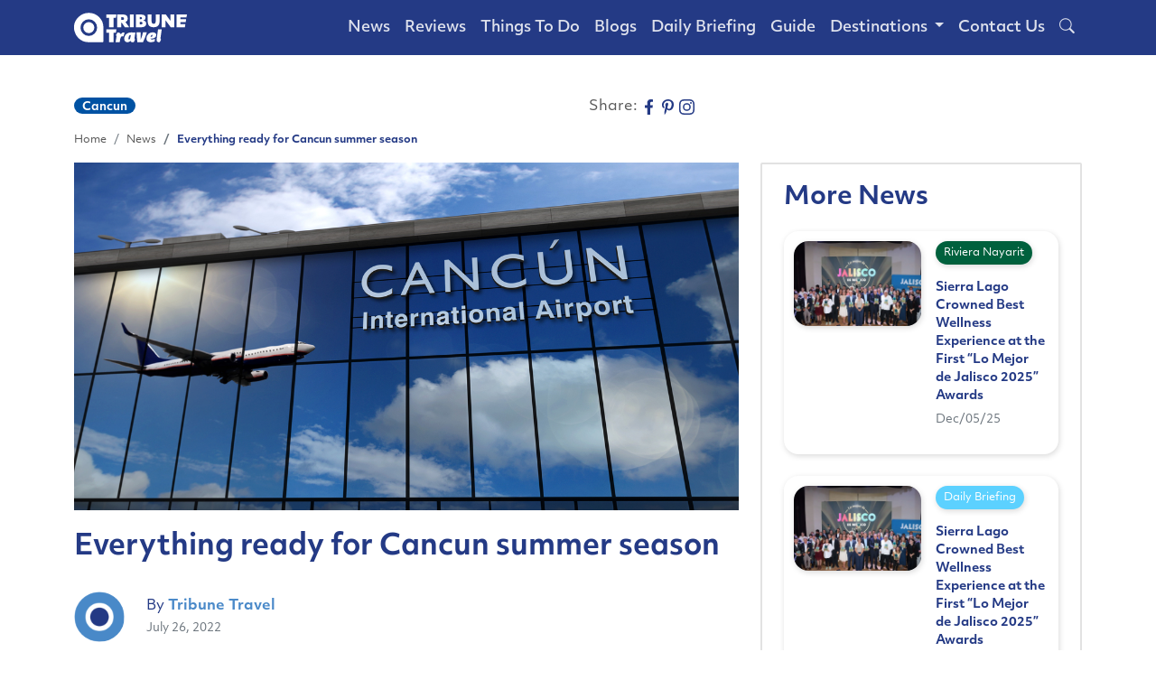

--- FILE ---
content_type: text/html; charset=UTF-8
request_url: https://tribune.travel/cancun/news/everything-ready-for-cancun-summer-season
body_size: 8646
content:
<!-- ads -->
<!-- content -->

<!DOCTYPE html>
<html lang="en-US" prefix="og: http://ogp.me/ns#">

<head>
    <meta charset="UTF-8">
    <meta name="viewport" content="width=device-width, initial-scale=1.0">
    <meta name="theme-color" content="#0d6efd">
    <meta name="csrf-token" content="i9gS41001EVmMRtrXHDJqTOCJ9AODYYND5x6FkSE">
    <meta property="og:locale" content="es_MX">
    <title>Everything ready for Cancun summer season</title>
<meta name="description" content="The city of Cancun has declared the official start of the summer vacation. Everything is ready for the Cancun summer season. visitors will flood the city. flood">
<link rel="canonical" href="https://tribune.travel/cancun/news/everything-ready-for-cancun-summer-season"/>
<meta name="robots" content="index, follow, max-snippet:-1, max-image-preview:large, max-video-preview:-1">
<meta property="og:title" content="Everything ready for Cancun summer season" />
<meta property="og:description" content="The city of Cancun has declared the official start of the summer vacation. Everything is ready for the Cancun summer season. visitors will flood the city. flood" />
<meta property="og:type" content="website" />
<meta property="og:url" content="https://tribune.travel/cancun/news/everything-ready-for-cancun-summer-season" />
<meta property="og:site_name" content="TribuneTravel" />
<meta property="og:image" content="https://storage.googleapis.com/tribunetravel/2022/08/cancun-airport-cover.jpg" />
<meta property="og:image:secure_url" content="https://storage.googleapis.com/tribunetravel/2022/08/cancun-airport-cover.jpg" />
<meta property="og:image:width" content="300" />
<meta property="og:image:height" content="300" />
<meta property="og:image:type" content="image/jpeg" />

<meta name="twitter:card" content="summary_large_image" />
<meta name="twitter:site" content="@CpsNoticias" />
<meta name="twitter:creator" content="@CpsNoticias" />
<meta name="twitter:title" content="Everything ready for Cancun summer season" />
<meta name="twitter:description" content="The city of Cancun has declared the official start of the summer vacation. Everything is ready for the Cancun summer season. visitors will flood the city. flood" />
<meta name="twitter:url" content="https://tribune.travel/cancun/news/everything-ready-for-cancun-summer-season" />
<meta name="twitter:image" content="https://storage.googleapis.com/tribunetravel/2022/08/cancun-airport-cover.jpg" />
<script type="application/ld+json">{"@context":"https://schema.org","@type":"Article","name":"Everything ready for Cancun summer season","description":"The city of Cancun has declared the official start of the summer vacation. Everything is ready for the Cancun summer season. visitors will flood the city. flood","image":"https://storage.googleapis.com/tribunetravel/2022/08/cancun-airport-cover.jpg","author":[{"@type":"author","name":"Tribune Travel","url":"https://tribune.travel/author/paco","datePublished":"2022-07-26T16:29:17"}],"headline":"Everything ready for Cancun summer season"}</script><script type="application/ld+json">{"@context":"https://schema.org","@type":"WebPage","name":"Page Article - Everything ready for Cancun summer season"}</script>
    

    <link rel="icon" href="https://tribune.travel/img/favicon.png">

    <!-- Bootstrap -->
    <link href="https://cdn.jsdelivr.net/npm/bootstrap@5.2.0/dist/css/bootstrap.min.css" rel="stylesheet">

    <!-- Styles -->
    <link href="https://tribune.travel/css/typekit.min.css" rel="stylesheet">
    <link rel="stylesheet" href="https://tribune.travel/OwlCarousel/dist/assets/owl.carousel.min.css">
    <link rel="stylesheet" href="https://tribune.travel/OwlCarousel/dist/assets/owl.theme.default.min.css">
    <link href="https://cdn.jsdelivr.net/npm/bootstrap-icons@1.9.1/font/bootstrap-icons.css" rel="stylesheet">
    <link href="https://tribune.travel/css/base.min.css?v=204491772" rel="stylesheet">
    <link href="https://tribune.travel/css/carousel.min.css?v=57206677" rel="stylesheet">

    <!-- Scripts -->
        <style>
        #thumb-container iframe {
            width: 100%;
            height: auto;
            aspect-ratio: 16/9;
        }
    </style>
    <script type="application/ld+json">
        {
            "@context":"https://schema.org",
            "@type":"Organization",
            "url":"https://tribune.travel/",
            "logo":"https://storage.googleapis.com/tribunetravel/2022/08/tribune-white.svg"
        }
    </script>
    <script type="application/ld+json">
        {
          "@context": "https://schema.org/",
          "@type": "WebSite",
          "name": "Tribune Travel",
          "url": "https://tribune.travel/",
          "potentialAction": {
            "@type": "SearchAction",
            "target": "https://tribune.travel/search?search={search_term_string}",
            "query-input": "required name=search_term_string"
          }
        }
        </script>
    <script type="application/ld+json">{"@context":"https://schema.org","@type":"Article","name":"Everything ready for Cancun summer season","description":"The city of Cancun has declared the official start of the summer vacation. Everything is ready for the Cancun summer season. visitors will flood the city. flood","image":"https://storage.googleapis.com/tribunetravel/2022/08/cancun-airport-cover.jpg","author":[{"@type":"author","name":"Tribune Travel","url":"https://tribune.travel/author/paco","datePublished":"2022-07-26T16:29:17"}],"headline":"Everything ready for Cancun summer season"}</script><script type="application/ld+json">{"@context":"https://schema.org","@type":"WebPage","name":"Page Article - Everything ready for Cancun summer season"}</script>
    <script src="https://code.jquery.com/jquery-3.6.1.min.js"
        integrity="sha256-o88AwQnZB+VDvE9tvIXrMQaPlFFSUTR+nldQm1LuPXQ=" crossorigin="anonymous"></script>
    <script src="https://tribune.travel/OwlCarousel/dist/owl.carousel.min.js" defer></script>
    <script src="https://cdn.jsdelivr.net/npm/bootstrap@5.2.0/dist/js/bootstrap.bundle.min.js" integrity=""
        crossorigin="anonymous"></script>
    <script src="https://tribune.travel/js/carousels.min.js"></script>
        <!-- Tribune Top Leaderboard Interior Notas -->
    <script async src="https://securepubads.g.doubleclick.net/tag/js/gpt.js"></script>
    <script>
        window.googletag = window.googletag || {
            cmd: []
        };
        googletag.cmd.push(function() {
            googletag.defineSlot('/21855382314/tt-interior-lb-1', [
                [320, 50],
                [728, 90]
            ], 'div-gpt-ad-1620253079354-0').addService(googletag.pubads());
            googletag.defineSlot('/21855382314/tt-interior-lb-footer', [
                [250, 225],
                [728, 90]
            ], 'div-gpt-ad-1620254429918-0').addService(googletag.pubads());
            googletag.defineSlot('/21855382314/tt-interior-mr-1', [
                    [250, 225],
                    [300, 250]
                ], 'div-gpt-ad-1620254953532-0')
                .addService(googletag.pubads());
            googletag.defineSlot('/21855382314/tt-interior-mr-2', [
                    [250, 225],
                    [300, 250]
                ], 'div-gpt-ad-1620256146834-0')
                .addService(googletag.pubads());
            googletag.defineSlot('/21855382314/tt-interior-mr-3', [
                    [250, 225],
                    [300, 250]
                ], 'div-gpt-ad-1620256332338-0')
                .addService(googletag.pubads());
            googletag.defineSlot('/21855382314/tt-interior-mr-4', [
                    [250, 225],
                    [300, 250]
                ], 'div-gpt-ad-1620256703184-0')
                .addService(googletag.pubads());
            googletag.defineSlot('/21855382314/tt-interior-lb-2', [
                [320, 50],
                [728, 90]
            ], 'div-gpt-ad-1636587242560-0').addService(googletag.pubads());
            googletag.pubads().enableSingleRequest();
            googletag.enableServices();
        });
    </script>
    <!-- Google Tag Manager -->
    <script>
        (function(w, d, s, l, i) {
            w[l] = w[l] || [];
            w[l].push({
                'gtm.start': new Date().getTime(),
                event: 'gtm.js'
            });
            var f = d.getElementsByTagName(s)[0],
                j = d.createElement(s),
                dl = l != 'dataLayer' ? '&l=' + l : '';
            j.async = true;
            j.src =
                'https://www.googletagmanager.com/gtm.js?id=' + i + dl;
            f.parentNode.insertBefore(j, f);
        })(window, document, 'script', 'dataLayer', 'GTM-N3TCH2W');
    </script>
    <!-- End Google Tag Manager -->
</head>

<body class="p-0">
    <!-- Google Tag Manager (noscript) -->
    <noscript><iframe src="https://www.googletagmanager.com/ns.html?id=GTM-N3TCH2W" height="0" width="0"
            style="display:none;visibility:hidden"></iframe></noscript>
    <!-- End Google Tag Manager (noscript) -->

    
        <header>
        <!-- MENU -->
<nav class="navbar navbar-expand-lg navbar-dark fixed-top header menu-active" id="menu-secundario">
    <div class="container">
        <a class="navbar-brand" href="https://tribune.travel">
            <img src="https://storage.googleapis.com/tribunetravel/2022/08/tribune-white.svg" width="125"
                height="35" class="d-inline-block align-top" alt="Tribune Travel">
        </a>
        <button class="navbar-toggler btn-menu-border-0" type="button" data-bs-toggle="collapse"
            data-bs-target="#navbarCollapse" aria-controls="navbarCollapse" aria-expanded="false"
            aria-label="Toggle navigation">
            <span class="navbar-toggler-icon"></span>
        </button>
        <div class="collapse navbar-collapse justify-content-end" id="navbarCollapse">
            <ul class="navbar-nav mt-2 mt-md-0 ps-4 ps-md-0">
                                                    <li class="nav-item">
                        <a class="nav-link text-white"
                            href="https://tribune.travel/category/news?destination=cancun">News</a>
                    </li>
                                    <li class="nav-item">
                        <a class="nav-link text-white"
                            href="https://tribune.travel/category/reviews?destination=cancun">Reviews</a>
                    </li>
                                    <li class="nav-item">
                        <a class="nav-link text-white"
                            href="https://tribune.travel/category/things-to-do?destination=cancun">Things To Do</a>
                    </li>
                                    <li class="nav-item">
                        <a class="nav-link text-white"
                            href="https://tribune.travel/category/blogs?destination=cancun">Blogs</a>
                    </li>
                                    <li class="nav-item">
                        <a class="nav-link text-white"
                            href="https://tribune.travel/category/daily-briefing?destination=cancun">Daily Briefing</a>
                    </li>
                                <li class="nav-item">
                    <a class="nav-link text-white" href="https://tribune.travel/guide?destination=cancun">Guide</a>
                </li>
                
                <li class="nav-item dropdown">
                    <a class="nav-link dropdown-toggle text-white" href="#" id="destination-dropdown"
                        role="button" data-bs-toggle="dropdown" aria-expanded="false">
                        Destinations
                    </a>
                    <ul class="dropdown-menu" aria-labelledby="destination-dropdown">
                                                    <li>
                                <a class="dropdown-item text-white"
                                    href="https://tribune.travel/destination/puerto-vallarta">Puerto Vallarta</a>
                            </li>
                                                    <li>
                                <a class="dropdown-item text-white"
                                    href="https://tribune.travel/destination/los-cabos">Los Cabos</a>
                            </li>
                                                    <li>
                                <a class="dropdown-item text-white"
                                    href="https://tribune.travel/destination/riviera-nayarit">Riviera Nayarit</a>
                            </li>
                                                    <li>
                                <a class="dropdown-item text-white"
                                    href="https://tribune.travel/destination/cancun">Cancun</a>
                            </li>
                                            </ul>
                </li>
                <li class="nav-item">
                    <a class="nav-link text-white" href="https://tribune.travel/contact-us">Contact Us</a>
                </li>
                <li class="nav-item">
                    <a class="nav-link text-white" href="javascript:void()"><i class="bi bi-search" data-bs-toggle="modal"
                            data-bs-target="#srcModal"></i></a>
                </li>
            </ul>
            
        </div>
    </div>
</nav>
<!-- MENU -->
    </header>
    <main style="margin-top: 90px;">
        <div class="container">
            <div class="row mb-3">
                <div class="col">
                    <!--ads /21855382314/tt-interior-lb-1 -->
                    <div id="div-gpt-ad-1620253079354-0" class="cont-add-banner">
                        <script>
                            googletag.cmd.push(function() {
                                googletag.display('div-gpt-ad-1620253079354-0');
                            });
                        </script>
                    </div>
                </div>
            </div>
            <div class="row mb-3">
                <div class="col col-md-4 col-lg-6">
                    <span class="badge etiqueta-categoria"
                        style="background-color: #0052A3">Cancun</span>
                    
                </div>
                <div class="col-auto col-md-3 col-lg-2">
                    Share:
                    <a rel="nofollow" class="fb-btn" href="javascript: void(0)"
                        onclick="window.open('https://www.facebook.com/sharer/sharer.php?u=https://tribune.travel/cancun/news/everything-ready-for-cancun-summer-season','sharer','toolbar=0,status=0,width=548,height=325');">
                        <img src="https://tribune.travel/img/svg/face-ico.svg" alt="Tribune Travel facebook-icon" width="17"
                            height="17">
                    </a>
                    <a class="text-muted" href="https://www.facebook.com/TribuneTravel/">
                    </a>
                    <a class="text-muted" href="https://www.pinterest.com.mx/tribunetravel/" target="_blank">
                        <img src="https://tribune.travel/img/svg/pint-ico.svg" alt="Tribune Travel pint-icon" width="17"
                            height="17">
                    </a>
                    <a class="text-muted" href="https://www.instagram.com/tribunetravel/" target="_blank">
                        <img src="https://tribune.travel/img/svg/inst-ico.svg" alt="Tribune Travel insta-icon" width="17"
                            height="17">
                    </a>
                </div>
            </div>
            <div class="row">
                <!-- MENU RUTA -->
                <div class="col-12">
                    <nav aria-label="breadcrumb">
                        <ol class="breadcrumb">
                            <li class="breadcrumb-item"><a href="https://tribune.travel">Home</a></li>
                            <li class="breadcrumb-item"><a
                                    href="https://tribune.travel/category/news">News</a></li>
                            <li class="breadcrumb-item fw-bold" aria-current="page">Everything ready for Cancun summer season</li>
                        </ol>
                    </nav>
                </div>
                <!-- MENU RUTA -->
            </div>
            <div class="row g-4 mb-4">
                <div class="col-lg-8 g-4">
                    <div class="row g-4">
                        <div class="col-12" id="thumb-container">
                                                                                            <img title="" width="1200" height="628" src="https://storage.googleapis.com/tribunetravel/2022/08/cancun-airport-cover.jpg" alt="Alt Text" loading="lazy" decoding="defer" sizes="(max-width: 200px) 200px,(max-width: 425px) 425px, (max-width: 550px) 525px, (max-width: 800px) 800px, (max-width: 1024px) 1024px, 1024px" srcset="https://storage.googleapis.com/tribunetravel/2022/08/cancun-airport-cover.jpg 1200w, "" class="card-img-final">
                                
                                                    </div>
                        <div class="col-12">
                                                        <h1>Everything ready for Cancun summer season</h1>
                        </div>
                        <div class="col-12">
                            <div class="row">
                                <div class="col-auto text-end">
                                    <img src="https://storage.googleapis.com/tribunetravel/2022/08/ms-icon-310x310-1-150x150-1.png" class="img-fluid rounded-circle"
                                        style="width:56px; height:auto; aspect-ratio:1/1; object-fit: cover;">
                                </div>
                                <div class="col d-flex flex-column justify-content-center">
                                    <p class="card-title" style="color: #243A85">By
                                        <a href="https://tribune.travel/author/paco">
                                            <b>Tribune Travel</b>
                                        </a>
                                    </p>
                                    <p class="card-text"><small
                                            class="text-muted">July 26, 2022</small>
                                    </p>
                                </div>
                            </div>
                        </div>
                        <!-- POST / NOTA -->
                        <div class="col-12 px-4 post-cont">
                            
                            <p>The city of Cancun has declared the official start of the summer vacation. Everything is ready for the Cancun summer season. visitors will flood the city. flooding the city and its beaches for the remainder of July and August.</p>
<p>City government has begun a preventive action plan to provide additional security during this busy time of year.</p>
<p>There will be additional personnel allocated for specific tasks this summer. Some of them are increasing road safety and providing assistance at the entrances and exits of town. Also important is increasing surveillance on public beaches. They are the most popular natural attraction during the holidays.</p>
<p><img decoding="async" class="aligncenter size-medium_large wp-image-22753" src="https://storage.googleapis.com/tribunetravel/2022/08/http-_cdn.cnn_.com_cnnnext_dam_assets_220118174709-02-tripadvisor-most-popular-destinations-2022-cancun-768x432.jpg" alt="cancun summer season" width="768" height="432" /></p>
<p>Authorities will also set up two highway posts at the Cancun-Leona Vicario and Cancun-Puerto Morelos accesses. Officials will be providing information to both national and international visitors about the destination. They will also offer support to drivers in case of emergencies and incidents.</p>
<p>You may also like: <a href="https://tribune.travel/cancun/blogs/cancun-useful-information"><span class="post-title">Cancun Useful Information</span></a></p>
<p>So far, police have doubled walking tours in shopping malls and public beaches. They are looking to creating social proximity and police presence in areas that are the most popular with visitors and locals.  Presence of transit agents will also increase on <a href="https://www.tripadvisor.com.mx/Attraction_Review-g150807-d2536680-Reviews-Avenida_Kukulkan-Cancun_Yucatan_Peninsula.html">Kukulcán Boulevard</a> to support motorists on the road.</p>
<p>Eleven beaches in Cancun will feature the presence of lifeguards. They will be working from Monday to Friday at 9:00 a.m. and Saturdays and Sundays from 8:00 a.m. until 7:00 p.m. Lifeguards on duty will have the best equipment.</p>
<p>On the nightlife side, officials will tour nightclubs to check capacity, emergency exits, signage, current fire extinguishers, and other security factors.</p>
<p>&nbsp;</p>

                        </div>
                        <!-- POST / NOTA -->
                                                <div class="col-12">
                                                            <a href="https://tribune.travel/tag/tours-activities">
                                    <span class="badge etiqueta-categoria"
                                        style="background-color: #0CD1FF">Tours &amp; Activities</span>
                                </a>
                                                            <a href="https://tribune.travel/tag/beaches">
                                    <span class="badge etiqueta-categoria"
                                        style="background-color: #89A7FF">Beaches</span>
                                </a>
                                                    </div>
                        <div class="col-12 cont-add-banner">
                            <!--ads /21855382314/tt-interior-lb-2 -->
                            <div id="div-gpt-ad-1636587242560-0" class="add-banner text-center">
                                <script>
                                    googletag.cmd.push(function() {
                                        googletag.display('div-gpt-ad-1636587242560-0');
                                    });
                                </script>
                            </div>
                        </div>
                    </div>
                </div>
                <div class="col-lg-4 g-4">
                    <div class="row row-cols-1 g-4">
                        <div class="col">
                            <div class="card-more-posts p-4">
                                <div class="row row-cols-1 g-4 pb-4">
                                    <h2 class="mb-0">More News</h2>
                                                                            <div class="col">
                                            <div class="card card-secundario">
                                                <div class="row">
                                                    <div class="col card-head-secundario">
                                                        <a href="https://tribune.travel/riviera-nayarit/news/sierra-lago-crowned-best-wellness-experience-at-the-first-lo-mejor-de-jalisco-2025-awards">
                                                            <img title="" width="1200" height="800" src="https://storage.googleapis.com/tribunetravel/2025/12/WhatsApp-Image-2025-12-04-at-3.53.58-PM-1.jpeg.webp" alt="Alt Text" loading="lazy" decoding="defer" sizes="(max-width: 200px) 200px,(max-width: 425px) 425px, (max-width: 550px) 525px, (max-width: 800px) 800px, (max-width: 1024px) 1024px, 1024px" srcset="https://storage.googleapis.com/tribunetravel/2025/12/WhatsApp-Image-2025-12-04-at-3.53.58-PM-1.jpeg.webp 1200w, " class="card-img-secundario">
                                                        </a>
                                                    </div>
                                                    <div class="col-6 card-body-secundario">
                                                        <a href="https://tribune.travel/destination/riviera-nayarit">
                                                            <span class="etiqueta-post mb-2"
                                                                style="background:#00613D;">
                                                                Riviera Nayarit
                                                            </span>
                                                        </a>
                                                        <a href="https://tribune.travel/riviera-nayarit/news/sierra-lago-crowned-best-wellness-experience-at-the-first-lo-mejor-de-jalisco-2025-awards">
                                                            <h3 class="card-title-secundario">Sierra Lago Crowned Best Wellness Experience at the First “Lo Mejor de Jalisco 2025” Awards</h3>
                                                        </a>
                                                        <small class="text-muted">
                                                            Dec/05/25
                                                        </small>
                                                    </div>
                                                </div>
                                            </div>
                                        </div>
                                                                            <div class="col">
                                            <div class="card card-secundario">
                                                <div class="row">
                                                    <div class="col card-head-secundario">
                                                        <a href="https://tribune.travel/daily-briefing/news/sierra-lago-crowned-best-wellness-experience-at-the-first-lo-mejor-de-jalisco-2025-awards">
                                                            <img title="" width="1200" height="800" src="https://storage.googleapis.com/tribunetravel/2025/12/WhatsApp-Image-2025-12-04-at-3.53.58-PM-1.jpeg.webp" alt="Alt Text" loading="lazy" decoding="defer" sizes="(max-width: 200px) 200px,(max-width: 425px) 425px, (max-width: 550px) 525px, (max-width: 800px) 800px, (max-width: 1024px) 1024px, 1024px" srcset="https://storage.googleapis.com/tribunetravel/2025/12/WhatsApp-Image-2025-12-04-at-3.53.58-PM-1.jpeg.webp 1200w, " class="card-img-secundario">
                                                        </a>
                                                    </div>
                                                    <div class="col-6 card-body-secundario">
                                                        <a href="https://tribune.travel/destination/daily-briefing">
                                                            <span class="etiqueta-post mb-2"
                                                                style="background:#5CD1FF;">
                                                                Daily Briefing
                                                            </span>
                                                        </a>
                                                        <a href="https://tribune.travel/daily-briefing/news/sierra-lago-crowned-best-wellness-experience-at-the-first-lo-mejor-de-jalisco-2025-awards">
                                                            <h3 class="card-title-secundario">Sierra Lago Crowned Best Wellness Experience at the First “Lo Mejor de Jalisco 2025” Awards</h3>
                                                        </a>
                                                        <small class="text-muted">
                                                            Dec/05/25
                                                        </small>
                                                    </div>
                                                </div>
                                            </div>
                                        </div>
                                                                            <div class="col">
                                            <div class="card card-secundario">
                                                <div class="row">
                                                    <div class="col card-head-secundario">
                                                        <a href="https://tribune.travel/puerto-vallarta/news/sierra-lago-crowned-best-wellness-experience-at-the-first-lo-mejor-de-jalisco-2025-awards">
                                                            <img title="" width="1200" height="800" src="https://storage.googleapis.com/tribunetravel/2025/12/WhatsApp-Image-2025-12-04-at-3.53.58-PM-1.jpeg.webp" alt="Alt Text" loading="lazy" decoding="defer" sizes="(max-width: 200px) 200px,(max-width: 425px) 425px, (max-width: 550px) 525px, (max-width: 800px) 800px, (max-width: 1024px) 1024px, 1024px" srcset="https://storage.googleapis.com/tribunetravel/2025/12/WhatsApp-Image-2025-12-04-at-3.53.58-PM-1.jpeg.webp 1200w, " class="card-img-secundario">
                                                        </a>
                                                    </div>
                                                    <div class="col-6 card-body-secundario">
                                                        <a href="https://tribune.travel/destination/puerto-vallarta">
                                                            <span class="etiqueta-post mb-2"
                                                                style="background:#00576B;">
                                                                Puerto Vallarta
                                                            </span>
                                                        </a>
                                                        <a href="https://tribune.travel/puerto-vallarta/news/sierra-lago-crowned-best-wellness-experience-at-the-first-lo-mejor-de-jalisco-2025-awards">
                                                            <h3 class="card-title-secundario">Sierra Lago Crowned Best Wellness Experience at the First “Lo Mejor de Jalisco 2025” Awards</h3>
                                                        </a>
                                                        <small class="text-muted">
                                                            Dec/05/25
                                                        </small>
                                                    </div>
                                                </div>
                                            </div>
                                        </div>
                                                                        <div class="col text-center">
                                        <a href="https://tribune.travel/category/news" class="btn-view-more"
                                            type="button">More News</a>
                                    </div>
                                </div>
                            </div>
                        </div>
                    </div>
                    <div class="row row-cols-1 row-cols-md-2 row-cols-lg-1 p-4 px-0 g-4">
                        <div class="col">
                            <div class="card-add">
                                <!-- /21855382314/tt-interior-mr-1 -->
                                <div id="div-gpt-ad-1620254953532-0" class="text-center">
                                    <script>
                                        googletag.cmd.push(function() {
                                            googletag.display('div-gpt-ad-1620254953532-0');
                                        });
                                    </script>
                                </div>
                                <p class="text-muted text-center" style="font-size:10px; margin-bottom: 0;">
                                    ------ADVERTISEMENT------</p>
                            </div>
                        </div>

                        <div class="col">
                            <div class="card-add">
                                <!-- /21855382314/tt-interior-mr-2 -->
                                <div id="div-gpt-ad-1620256146834-0" class="text-center">
                                    <script>
                                        googletag.cmd.push(function() {
                                            googletag.display('div-gpt-ad-1620256146834-0');
                                        });
                                    </script>
                                </div>
                                <p class="text-muted text-center" style="font-size:10px; margin-bottom: 0;">
                                    ------ADVERTISEMENT------</p>
                            </div>
                        </div>

                        <div class="col">
                            <div class="card-add">
                                <!-- /21855382314/tt-interior-mr-3 -->
                                <div id="div-gpt-ad-1620256332338-0" class="text-center">
                                    <script>
                                        googletag.cmd.push(function() {
                                            googletag.display('div-gpt-ad-1620256332338-0');
                                        });
                                    </script>
                                </div>
                                <p class="text-muted text-center" style="font-size:10px; margin-bottom: 0;">
                                    ------ADVERTISEMENT------</p>
                            </div>
                        </div>

                        <div class="col">
                            <div class="card-add">
                                <!-- /21855382314/tt-interior-mr-4 -->
                                <div id="div-gpt-ad-1620256703184-0" class="text-center">
                                    <script>
                                        googletag.cmd.push(function() {
                                            googletag.display('div-gpt-ad-1620256703184-0');
                                        });
                                    </script>
                                </div>
                                <p class="text-muted text-center" style="font-size:10px; margin-bottom: 0;">
                                    ------ADVERTISEMENT------</p>
                            </div>
                        </div>
                    </div>
                </div>
            </div>
            <div class="row mb-4">
                <div class="col">
                    <span class="text-muted">
                        <i class="bi bi-arrow-left-circle"></i> Prev Post
                    </span>
                    <a href="https://tribune.travel/riviera-nayarit/news/sierra-lago-crowned-best-wellness-experience-at-the-first-lo-mejor-de-jalisco-2025-awards">
                        <h3 class="card-title-secundario">Sierra Lago Crowned Best Wellness Experience at the First “Lo Mejor de Jalisco 2025” Awards</h3>
                    </a>
                </div>
                <div class="col text-end">
                    <span class="text-muted">
                        Next Post <i class="bi bi-arrow-right-circle"></i>
                    </span>
                    <a href="https://tribune.travel/daily-briefing/news/sierra-lago-crowned-best-wellness-experience-at-the-first-lo-mejor-de-jalisco-2025-awards">
                        <h3 class="card-title-secundario">Sierra Lago Crowned Best Wellness Experience at the First “Lo Mejor de Jalisco 2025” Awards</h3>
                    </a>
                </div>
            </div>
            <!-- BOTONES CATEGORIAS -->
            <!-- BOTONES CATEGORIAS -->
            <link href="https://cdn.jsdelivr.net/npm/bootstrap-icons@1.9.1/font/bootstrap-icons.min.css" rel="stylesheet">
            <div class="row row-cols-3 g-4 p-4 justify-content-center">
                <div class="col-md-3 col-lg-2 text-center">
                                        <a href="https://tribune.travel/guide?destination=cancun">
                        <button class="text-center rounded-4 shadow btn-square btn" type="button">
                            <i class="bi bi-geo-alt" style="font-size: 2.5rem;"></i>
                            <h5>Guide</h5>
                        </button>
                    </a>
                </div>
                <div class="col-md-3 col-lg-2 text-center">
                    <a href="https://tribune.travel/category/reviews?destination=cancun">
                        <button class="text-center rounded-4 shadow btn-square btn" type="button">
                            <i class="bi bi-clipboard-check" style="font-size: 2.5rem;"></i>
                            <h5>Reviews</h5>
                        </button>
                    </a>
                </div>
                <div class="col-md-3 col-lg-2 text-center">
                    <a href="https://tribune.travel/category/news?destination=cancun">
                        <button class="text-center rounded-4 shadow btn-square btn" type="button">
                            <i class="bi bi-newspaper" style="font-size: 2.5rem;"></i>
                            <h5>News</h5>
                        </button>
                    </a>
                </div>
                <div class="col-md-3 col-lg-2 text-center">
                    <a href="https://tribune.travel/category/things-to-do?destination=cancun">
                        <button class="text-center rounded-4 shadow btn-square btn" type="button">
                            <i class="bi bi-bag-check" style="font-size: 2.5rem;"></i>
                            <h5>Things to Do</h5>
                        </button>
                    </a>
                </div>
                
                <div class="col-md-3 col-lg-2 text-center">
                    <a href="https://tribune.travel/category/blogs?destination=cancun">
                        <button class="text-center rounded-4 shadow btn-square btn" type="button">
                            <i class="bi bi-book" style="font-size: 2.5rem;"></i>
                            <h5>Blogs</h5>
                        </button>
                    </a>
                </div>
            </div>
            <!-- BOTONES CATEGORIAS -->
            <!-- BOTONES CATEGORIAS -->
        </div>
    </main>
    
    <!-- FOOTER -->
    <footer class="pt-4 mt-2 border-top border-4" style="background: #243A85 !important; color:#fff;">
        <div class="container">
            <div class="col text-center">
                <a class="text-muted" href="https://tribune.travel">
                    <img src="https://storage.googleapis.com/tribunetravel/2022/08/tribune-white.svg"
                        width="125" height="100" alt="Tribune Travel">
                </a>
            </div>
            <div class="row row-cols-1 row-cols-md-5 justify-content-center g-4 align-items-center">
                <div class="col text-white text-center" style="font-weight:300;">
                    <a href="https://tribune.travel/contact-us">
                        <h3 class="text-white">Contact Us</h3>
                    </a>
                    <address class="mb-0">
                        <ul class="nav justify-content-center flex-column">
                            <li class="nav-item"><a href="tel:" class="text-white">322 226 3870</a></li>
                            <li class="nav-item"><a href="mailto:" class="text-white">digital@cps.media</a></li>
                        </ul>
                    </address>
                </div>
                <div class="col text-center text-white">
                    <h3 class="text-white text-center" style="padding: 2px;">Social Media</h3>
                    <ul class="nav pb-2 mb-2 justify-content-center">
                        <li class="">
                            <a class="text-muted" href="https://www.facebook.com/TribuneTravel/" target="_blank">
                                <img src="https://storage.googleapis.com/tribunetravel/2022/08/face-white-ico.svg"
                                    alt="Tribune Travel facebook-icon" width="24" height="24">
                            </a>
                        </li>
                        <li class="ms-3">
                            <a class="text-muted" href="https://www.pinterest.com.mx/tribunetravel/" target="_blank">
                                <img src="https://storage.googleapis.com/tribunetravel/2022/08/pint-white-ico.svg"
                                    alt="Tribune Travel pint-icon" width="24" height="24">
                            </a>
                        </li>
                        <li class="ms-3">
                            <a class="text-muted" href="https://www.instagram.com/tribunetravel/" target="_blank">
                                <img src="https://storage.googleapis.com/tribunetravel/2022/08/inst-white-ico.svg"
                                    alt="Tribune Travel insta-icon" width="24" height="24">
                            </a>
                        </li>
                        <li class="ms-3">
                            <a class="text-muted" href="https://tribune.travel/rss" target="_blank" aria-label="rss">
                                <svg xmlns="http://www.w3.org/2000/svg" width="24" height="24" fill="#fff"
                                    class="bi bi-rss" viewBox="0 0 16 16">
                                    <path
                                        d="M14 1a1 1 0 0 1 1 1v12a1 1 0 0 1-1 1H2a1 1 0 0 1-1-1V2a1 1 0 0 1 1-1h12zM2 0a2 2 0 0 0-2 2v12a2 2 0 0 0 2 2h12a2 2 0 0 0 2-2V2a2 2 0 0 0-2-2H2z" />
                                    <path
                                        d="M5.5 12a1.5 1.5 0 1 1-3 0 1.5 1.5 0 0 1 3 0zm-3-8.5a1 1 0 0 1 1-1c5.523 0 10 4.477 10 10a1 1 0 1 1-2 0 8 8 0 0 0-8-8 1 1 0 0 1-1-1zm0 4a1 1 0 0 1 1-1 6 6 0 0 1 6 6 1 1 0 1 1-2 0 4 4 0 0 0-4-4 1 1 0 0 1-1-1z" />
                                </svg>
                            </a>
                        </li>
                    </ul>
                </div>
                <div class="col text-center text-white">
                    <h3 class="text-white text-center" style="padding: 2px;">Subscribe</h3>
                    <ul class="nav pb-2 mb-2 justify-content-center">
                        <li class="">
                            <a class="text-muted" aria-label="Subscribe" href="https://tribune.travel/subscribe"
                                target="_blank">
                                <svg xmlns="http://www.w3.org/2000/svg" width="24" height="24" fill="#fff"
                                    class="bi bi-envelope" viewBox="0 0 16 16">
                                    <path
                                        d="M0 4a2 2 0 0 1 2-2h12a2 2 0 0 1 2 2v8a2 2 0 0 1-2 2H2a2 2 0 0 1-2-2V4Zm2-1a1 1 0 0 0-1 1v.217l7 4.2 7-4.2V4a1 1 0 0 0-1-1H2Zm13 2.383-4.708 2.825L15 11.105V5.383Zm-.034 6.876-5.64-3.471L8 9.583l-1.326-.795-5.64 3.47A1 1 0 0 0 2 13h12a1 1 0 0 0 .966-.741ZM1 11.105l4.708-2.897L1 5.383v5.722Z" />
                                </svg>
                            </a>
                        </li>
                    </ul>
                </div>

                <div class="col text-md-start text-white text-center">
                    <a class="nav-link text-white" style="padding: 2px;" href="https://tribune.travel/sitemap">
                        <h3 class="text-white text-center mb-2">Sitemap <br>
                            <i class="bi bi-diagram-3" style="font-size: 24px;"></i>
                        </h3>
                    </a>
                </div>
                <div class="col text-md-start text-white text-center">
                    <a class="nav-link text-white" style="padding: 2px;"
                        href="https://tribune.travel/Media-Kit-tribune-travel.pdf" target="_blank">
                        <span class="etiqueta-post"
                            style="color:#fff; background: transparent; border: solid 2px #fff; font-size: 14px !important;">
                            Read our MediaKit
                        </span>
                    </a>
                </div>
                
            </div>
            <div class="row justify-content-center">
                <div class="col-10  pb-2 mb-2">
                    <hr>
                </div>
            </div>
            <div class="row row-cols-4 g-2 g-lg-3 justify-content-center mb-4">
                <div class="col-12 col-footer text-center">
                    <a href="https://cps.media/" target="_blank">
                        <img src="https://storage.googleapis.com/tribunetravel/2022/08/cps-media-white.svg"
                            class="img-footer" alt="CPS Logo" loading="lazy" decoding="defer" style="width: 25%;">
                    </a>
                </div>
                <div class="col col-footer text-center">
                    <a href="https://tribunadelabahia.com.mx/" target="_blank">
                        <img src="https://storage.googleapis.com/tribunetravel/2022/08/tribuna-white.svg"
                            class="img-footer" alt="Tribuna Logo" loading="lazy" decoding="defer">
                    </a>
                </div>
                <div class="col col-footer text-center">
                    <a href="https://radiante.fm/" target="_blank">
                        <img src="https://storage.googleapis.com/tribunetravel/2022/08/radiante-white-horizontal.svg"
                            class="img-footer" alt="Radiante Logo" loading="lazy" decoding="defer">
                    </a>
                </div>
                <div class="col col-footer text-center">
                    <a href="https://tvmar.tv/" target="_blank">
                        <img src="https://tribune.travel/img/svg/tv-mar-white.svg" class="img-footer" alt="TVMar Logo"
                            loading="lazy" decoding="defer">
                    </a>
                </div>
            </div>
            <div class="row justify-content-center">
                <div class="col-12 mb-4">
                    <div class="row  g-1 justify-content-center text-center">
                        <div class="col-md-3 px-4">
                            <a class="text-white" href="https://tribune.travel/privacy-notice" style="text-decoration: none;">
                                Privacy Notice
                            </a>
                        </div>
                        <div class="col-md-3 px-4">
                            <a class="text-white" href="https://cps.media/declaracion-de-accesibilidad"
                                style="text-decoration: none;" target="_blank">
                                Accessibility Notice
                            </a>
                        </div>
                        <div class="col-md-3 px-4">
                            <a class="text-white" href="#" style="text-decoration: none;">
                                Terms and Conditions
                            </a>
                        </div>
                    </div>
                </div>
                <p class="text-center text-white" style="font-size: 11px;">&copy; 2026 CPS Media. All
                    rights reserved
                </p>
            </div>
        </div>

    </footer>
    <div class="modal fade" id="srcModal" tabindex="-1" aria-labelledby="exampleModalLabel" aria-hidden="true">
        <div class="modal-dialog modal-dialog-centered">
            <div class="modal-content">
                <div class="modal-body">
                    <form class="form-floating" method="GET" action="https://tribune.travel/search">
                        <div class="input-group">
                            <input type="search" name="search" class="form-control"
                                placeholder="Search this site..." aria-label="Search"
                                aria-describedby="button-addon2" autofocus autocomplete="off">
                            <button class="btn btn-outline-primary" type="submit" id="button-addon2"><i
                                    class="bi bi-search"></i></button>
                        </div>
                        
                    </form>
                </div>
            </div>
        </div>
    </div>
    <div id="cajacookies">
        <div class="row">
            <div class="col d-flex flex-column flex-md-row justify-content-around align-items-center">
                <p class="text-center" style="font-size: 12px; margin: 0;">
                    This site uses cookies.
                    If you continue browsing you are giving your consent
                    to accept the <a href="https://tribune.travel/cookies-notice">Cookies policy</a> & <a
                        href="https://tribune.travel/privacy-notice">Privacy policy</a>.
                </p>
                <a id="btn-cookies" href="javaScript:void(0)" class="btn-view-more"
                    style="font-size: 1rem; width: 100px;">
                    Aceptar</a>
            </div>
        </div>
    </div>

        <script>
        function loadScript(a) {
            var b = document.getElementsByTagName("head")[0],
                c = document.createElement("script");
            c.type = "text/javascript", c.src = "https://tracker.metricool.com/resources/be.js", c.onreadystatechange = a, c
                .onload = a, b.appendChild(c)
        }
        loadScript(function() {
            beTracker.t({
                hash: "f541338dd90a14125f5c387abad25f12"
            })
        });
    </script>
    <script src="https://tribune.travel/js/base.min.js?v=1529892967" version="1.1" defer></script>
    <script>
        (function(w, d, u) {
            var s = d.createElement('script');
            s.async = true;
            s.src = u + '?' + (Date.now() / 60000 | 0);
            var h = d.getElementsByTagName('script')[0];
            h.parentNode.insertBefore(s, h);
        })(window, document, 'https://cdn.bitrix24.mx/b23534531/crm/tag/call.tracker.js');
    </script>
            <script src="https://cdn.onesignal.com/sdks/OneSignalSDK.js" defer></script>
        <script>
            window.OneSignal = window.OneSignal || [];
            OneSignal.push(function() {
                OneSignal.init({
                    appId: "4f659b42-750c-490a-8148-f62604d325df",
                });
            });
        </script>
            </body>

</html>


--- FILE ---
content_type: text/html; charset=utf-8
request_url: https://www.google.com/recaptcha/api2/aframe
body_size: 267
content:
<!DOCTYPE HTML><html><head><meta http-equiv="content-type" content="text/html; charset=UTF-8"></head><body><script nonce="EBiBkE4Y2n9HBct5yfD-2w">/** Anti-fraud and anti-abuse applications only. See google.com/recaptcha */ try{var clients={'sodar':'https://pagead2.googlesyndication.com/pagead/sodar?'};window.addEventListener("message",function(a){try{if(a.source===window.parent){var b=JSON.parse(a.data);var c=clients[b['id']];if(c){var d=document.createElement('img');d.src=c+b['params']+'&rc='+(localStorage.getItem("rc::a")?sessionStorage.getItem("rc::b"):"");window.document.body.appendChild(d);sessionStorage.setItem("rc::e",parseInt(sessionStorage.getItem("rc::e")||0)+1);localStorage.setItem("rc::h",'1768764157105');}}}catch(b){}});window.parent.postMessage("_grecaptcha_ready", "*");}catch(b){}</script></body></html>

--- FILE ---
content_type: image/svg+xml
request_url: https://storage.googleapis.com/tribunetravel/2022/08/inst-white-ico.svg
body_size: 638
content:
<?xml version="1.0" encoding="UTF-8"?> <svg xmlns="http://www.w3.org/2000/svg" width="12.382" height="12.379" viewBox="0 0 12.382 12.379"><path id="Trazado_233" data-name="Trazado 233" d="M6.117,34.841a3.174,3.174,0,1,0,3.174,3.174A3.169,3.169,0,0,0,6.117,34.841Zm0,5.237a2.063,2.063,0,1,1,2.063-2.063,2.067,2.067,0,0,1-2.063,2.063Zm4.044-5.367a.74.74,0,1,1-.74-.74A.739.739,0,0,1,10.161,34.711Zm2.1.751a3.664,3.664,0,0,0-1-2.594,3.688,3.688,0,0,0-2.594-1c-1.022-.058-4.085-.058-5.107,0a3.682,3.682,0,0,0-2.594,1,3.676,3.676,0,0,0-1,2.594c-.058,1.022-.058,4.085,0,5.107a3.664,3.664,0,0,0,1,2.594,3.692,3.692,0,0,0,2.594,1c1.022.058,4.085.058,5.107,0a3.664,3.664,0,0,0,2.594-1,3.688,3.688,0,0,0,1-2.594C12.322,39.545,12.322,36.484,12.263,35.462Zm-1.32,6.2A2.089,2.089,0,0,1,9.766,42.84a13.643,13.643,0,0,1-3.649.249,13.749,13.749,0,0,1-3.649-.249,2.089,2.089,0,0,1-1.177-1.177,13.643,13.643,0,0,1-.249-3.649,13.749,13.749,0,0,1,.249-3.649,2.089,2.089,0,0,1,1.177-1.177,13.643,13.643,0,0,1,3.649-.249,13.749,13.749,0,0,1,3.649.249,2.089,2.089,0,0,1,1.177,1.177,13.643,13.643,0,0,1,.249,3.649A13.635,13.635,0,0,1,10.943,41.664Z" transform="translate(0.075 -31.825)" fill="#fff"></path></svg> 

--- FILE ---
content_type: image/svg+xml
request_url: https://tribune.travel/img/svg/face-ico.svg
body_size: 374
content:
<svg xmlns="http://www.w3.org/2000/svg" width="8.006" height="14.949" viewBox="0 0 8.006 14.949">
  <path id="Trazado_230" data-name="Trazado 230" d="M30.372,8.409,30.787,5.7h-2.6V3.948a1.353,1.353,0,0,1,1.525-1.462H30.9V.183A14.391,14.391,0,0,0,28.8,0a3.3,3.3,0,0,0-3.535,3.641V5.7H22.89V8.409h2.376v6.54h2.925V8.409Z" transform="translate(-22.89)" fill="#243a85"/>
</svg>


--- FILE ---
content_type: image/svg+xml
request_url: https://storage.googleapis.com/tribunetravel/2022/08/pint-white-ico.svg
body_size: 223
content:
<?xml version="1.0" encoding="UTF-8"?> <svg xmlns="http://www.w3.org/2000/svg" width="9.524" height="12.378" viewBox="0 0 9.524 12.378"><path id="pinterest-p-brands" d="M5.059,6.5C2.515,6.5,0,8.2,0,10.942c0,1.746.982,2.738,1.577,2.738.246,0,.387-.685.387-.878,0-.231-.588-.722-.588-1.682A3.352,3.352,0,0,1,4.858,7.713,2.649,2.649,0,0,1,7.8,10.436c0,1.317-.528,3.787-2.24,3.787a1.1,1.1,0,0,1-1.146-1.086c0-.937.655-1.845.655-2.812,0-1.642-2.329-1.344-2.329.64a2.914,2.914,0,0,0,.238,1.257,27.148,27.148,0,0,0-1.042,5.186c0,.469.067.93.112,1.4.084.094.042.084.171.037,1.25-1.711,1.205-2.046,1.771-4.286a2.012,2.012,0,0,0,1.719.893c2.634,0,3.817-2.567,3.817-4.881A4.22,4.22,0,0,0,5.059,6.5Z" transform="translate(0 -6.5)" fill="#fff"></path></svg> 

--- FILE ---
content_type: image/svg+xml
request_url: https://storage.googleapis.com/tribunetravel/2022/08/radiante-white-horizontal.svg
body_size: 5526
content:
<?xml version="1.0" encoding="UTF-8"?> <svg xmlns="http://www.w3.org/2000/svg" viewBox="0 0 94.75 18.52"><defs><style>.cls-1{fill:#fff;}</style></defs><g id="Capa_2" data-name="Capa 2"><g id="Capa_1-2" data-name="Capa 1"><path class="cls-1" d="M21.35,13.36V5.16h2.34a10.22,10.22,0,0,1,1.91.12,2.64,2.64,0,0,1,.93.42,2.19,2.19,0,0,1,.68.86,2.72,2.72,0,0,1,.24,1.15A2.39,2.39,0,0,1,27,9.26a2.24,2.24,0,0,1-1.36.79l2.24,3.31H25.33l-1.88-3.21v3.21ZM23.45,9h.41a1.87,1.87,0,0,0,1.06-.24A.91.91,0,0,0,25.25,8a1.06,1.06,0,0,0-.31-.87,1.61,1.61,0,0,0-1-.26h-.45Z"></path><path class="cls-1" d="M27.74,13.36l2.83-8.2h2.8l2.84,8.2H34l-.41-1.47H30.39L30,13.36Zm3.14-3.07H33.1l-.83-2.7a3.29,3.29,0,0,1-.11-.4c0-.18-.1-.42-.18-.71,0,.21-.09.4-.14.58s-.09.36-.14.53Z"></path><path class="cls-1" d="M37,13.36V5.16H38.7a13.75,13.75,0,0,1,2.7.18,3.93,3.93,0,0,1,1.4.6A3.46,3.46,0,0,1,44,7.33a4.41,4.41,0,0,1,.4,1.93A4.46,4.46,0,0,1,44,11.2a3.52,3.52,0,0,1-1.18,1.39,3.88,3.88,0,0,1-1.36.59,11.19,11.19,0,0,1-2.36.18H37Zm2.22-1.84h.37A2.82,2.82,0,0,0,41.5,11a2.17,2.17,0,0,0,.61-1.72,2.18,2.18,0,0,0-.61-1.72A2.77,2.77,0,0,0,39.58,7h-.37Z"></path><rect class="cls-1" x="45.84" y="5.16" width="2.26" height="8.2"></rect><path class="cls-1" d="M48.94,13.36l2.83-8.2h2.8l2.83,8.2H55.18l-.42-1.47H51.59l-.43,1.47Zm3.13-3.07h2.22l-.83-2.7c0-.08-.06-.22-.11-.4s-.1-.42-.17-.71c0,.21-.1.4-.14.58s-.1.36-.15.53Z"></path><path class="cls-1" d="M58.19,13.36V5.16h2.15l3.1,4.22a4.91,4.91,0,0,1,.3.51l.45.93c0-.34-.08-.64-.1-.91s0-.5,0-.7V5.16H66.2v8.2H64.06L61,9.12c-.06-.08-.16-.26-.3-.51s-.29-.57-.44-.92c0,.34.07.65.09.91s0,.5,0,.71v4Z"></path><polygon class="cls-1" points="69.14 13.36 69.14 7.09 67.31 7.09 67.31 5.16 73.22 5.16 73.22 7.09 71.38 7.09 71.38 13.36 69.14 13.36"></polygon><polygon class="cls-1" points="74.31 13.36 74.31 5.16 79.33 5.16 79.33 6.96 76.49 6.96 76.49 8.38 79.17 8.38 79.17 10.14 76.49 10.14 76.49 11.52 79.33 11.52 79.33 13.36 74.31 13.36"></polygon><polygon class="cls-1" points="80.96 13.36 80.96 5.16 85.02 5.16 85.02 5.86 81.7 5.86 81.7 8.42 84.9 8.42 84.9 9.12 81.7 9.12 81.7 13.36 80.96 13.36"></polygon><polygon class="cls-1" points="90.45 13.69 87.57 7.11 86.95 13.37 86.18 13.37 87.3 4.82 90.44 12.12 93.7 4.82 94.75 13.37 93.99 13.37 93.38 7.11 90.45 13.69"></polygon><path class="cls-1" d="M21.35,13.36V5.16h2.34a10.22,10.22,0,0,1,1.91.12,2.64,2.64,0,0,1,.93.42,2.19,2.19,0,0,1,.68.86,2.72,2.72,0,0,1,.24,1.15A2.39,2.39,0,0,1,27,9.26a2.24,2.24,0,0,1-1.36.79l2.24,3.31H25.33l-1.88-3.21v3.21ZM23.45,9h.41a1.87,1.87,0,0,0,1.06-.24A.91.91,0,0,0,25.25,8a1.06,1.06,0,0,0-.31-.87,1.61,1.61,0,0,0-1-.26h-.45Z"></path><path class="cls-1" d="M27.74,13.36l2.83-8.2h2.8l2.84,8.2H34l-.41-1.47H30.39L30,13.36Zm3.14-3.07H33.1l-.83-2.7a3.29,3.29,0,0,1-.11-.4c0-.18-.1-.42-.18-.71,0,.21-.09.4-.14.58s-.09.36-.14.53Z"></path><path class="cls-1" d="M37,13.36V5.16H38.7a13.75,13.75,0,0,1,2.7.18,3.93,3.93,0,0,1,1.4.6A3.46,3.46,0,0,1,44,7.33a4.41,4.41,0,0,1,.4,1.93A4.46,4.46,0,0,1,44,11.2a3.52,3.52,0,0,1-1.18,1.39,3.88,3.88,0,0,1-1.36.59,11.19,11.19,0,0,1-2.36.18H37Zm2.22-1.84h.37A2.82,2.82,0,0,0,41.5,11a2.17,2.17,0,0,0,.61-1.72,2.18,2.18,0,0,0-.61-1.72A2.77,2.77,0,0,0,39.58,7h-.37Z"></path><rect class="cls-1" x="45.84" y="5.16" width="2.26" height="8.2"></rect><path class="cls-1" d="M48.94,13.36l2.83-8.2h2.8l2.83,8.2H55.18l-.42-1.47H51.59l-.43,1.47Zm3.13-3.07h2.22l-.83-2.7c0-.08-.06-.22-.11-.4s-.1-.42-.17-.71c0,.21-.1.4-.14.58s-.1.36-.15.53Z"></path><path class="cls-1" d="M58.19,13.36V5.16h2.15l3.1,4.22a4.91,4.91,0,0,1,.3.51l.45.93c0-.34-.08-.64-.1-.91s0-.5,0-.7V5.16H66.2v8.2H64.06L61,9.12c-.06-.08-.16-.26-.3-.51s-.29-.57-.44-.92c0,.34.07.65.09.91s0,.5,0,.71v4Z"></path><polygon class="cls-1" points="69.14 13.36 69.14 7.09 67.31 7.09 67.31 5.16 73.22 5.16 73.22 7.09 71.38 7.09 71.38 13.36 69.14 13.36"></polygon><polygon class="cls-1" points="74.31 13.36 74.31 5.16 79.33 5.16 79.33 6.96 76.49 6.96 76.49 8.38 79.17 8.38 79.17 10.14 76.49 10.14 76.49 11.52 79.33 11.52 79.33 13.36 74.31 13.36"></polygon><polygon class="cls-1" points="80.96 13.36 80.96 5.16 85.02 5.16 85.02 5.86 81.7 5.86 81.7 8.42 84.9 8.42 84.9 9.12 81.7 9.12 81.7 13.36 80.96 13.36"></polygon><polygon class="cls-1" points="90.45 13.69 87.57 7.11 86.95 13.37 86.18 13.37 87.3 4.82 90.44 12.12 93.7 4.82 94.75 13.37 93.99 13.37 93.38 7.11 90.45 13.69"></polygon><path class="cls-1" d="M12.52,12.67l-2-2.94A2,2,0,0,0,11.75,9a2.14,2.14,0,0,0,.41-1.38,2.45,2.45,0,0,0-.21-1,2,2,0,0,0-.6-.76,2.43,2.43,0,0,0-.83-.38,9.12,9.12,0,0,0-1.7-.11H6.74v7.3H8.6V9.81l1.67,2.86ZM9.91,8.6A1.57,1.57,0,0,1,9,8.82H8.6V6.9H9a1.51,1.51,0,0,1,.93.23,1,1,0,0,1,.28.78.78.78,0,0,1-.3.69"></path><path class="cls-1" d="M9.26,0a9.26,9.26,0,1,0,9.26,9.26A9.27,9.27,0,0,0,9.26,0M.82,9.26A8.45,8.45,0,0,1,9.26.81v.82A7.64,7.64,0,0,0,1.63,9.26Zm1.69,0A6.76,6.76,0,0,1,9.26,2.51v.82A5.91,5.91,0,0,0,3.33,9.26Zm1.84,0a4.91,4.91,0,1,1,4.91,4.91A4.91,4.91,0,0,1,4.35,9.26M9.26,16v-.81a5.94,5.94,0,0,0,5.93-5.93H16A6.73,6.73,0,0,1,9.26,16m0,1.7v-.82a7.63,7.63,0,0,0,7.62-7.62h.82A8.45,8.45,0,0,1,9.26,17.7"></path><path class="cls-1" d="M12.52,12.67l-2-2.94A2,2,0,0,0,11.75,9a2.14,2.14,0,0,0,.41-1.38,2.45,2.45,0,0,0-.21-1,2,2,0,0,0-.6-.76,2.43,2.43,0,0,0-.83-.38,9.12,9.12,0,0,0-1.7-.11H6.74v7.3H8.6V9.81l1.67,2.86ZM9.91,8.6A1.57,1.57,0,0,1,9,8.82H8.6V6.9H9a1.51,1.51,0,0,1,.93.23,1,1,0,0,1,.28.78.78.78,0,0,1-.3.69"></path><path class="cls-1" d="M9.26,0a9.26,9.26,0,1,0,9.26,9.26A9.27,9.27,0,0,0,9.26,0M.82,9.26A8.45,8.45,0,0,1,9.26.81v.82A7.64,7.64,0,0,0,1.63,9.26Zm1.69,0A6.76,6.76,0,0,1,9.26,2.51v.82A5.91,5.91,0,0,0,3.33,9.26Zm1.84,0a4.91,4.91,0,1,1,4.91,4.91A4.91,4.91,0,0,1,4.35,9.26M9.26,16v-.81a5.94,5.94,0,0,0,5.93-5.93H16A6.73,6.73,0,0,1,9.26,16m0,1.7v-.82a7.63,7.63,0,0,0,7.62-7.62h.82A8.45,8.45,0,0,1,9.26,17.7"></path></g></g></svg> 

--- FILE ---
content_type: text/javascript
request_url: https://tribune.travel/js/base.min.js?v=1529892967
body_size: 370
content:
$(document).ready((function(){function compruebaAceptaCookies(){"true"!=localStorage.aceptaCookies&&(cajacookies.style.display="block")}function aceptarCookies(){localStorage.aceptaCookies="true",cajacookies.style.display="none"}$((function(){$(window).on("scroll",(function(){$(window).scrollTop()>200?($("#menu-header").addClass("menu-active"),compruebaAceptaCookies()):$("#menu-header").removeClass("menu-active")})),$("#btn-menu").click((function(e){$("#menu-header").addClass("menu-active")}))})),$(".filtrar-categoria").click((function(e){var categoria=$(this).data("categoria");console.log(categoria),"x"==categoria?$(".cont-categoria").delay(250).fadeIn():($(".cont-categoria").delay(50).fadeOut(),$(".cat-"+categoria).delay(200).fadeIn())})),$("#btn-cookies").click((function(e){e.preventDefault(),aceptarCookies()}))}));

--- FILE ---
content_type: image/svg+xml
request_url: https://storage.googleapis.com/tribunetravel/2022/08/cps-media-white.svg
body_size: 2374
content:
<?xml version="1.0" encoding="UTF-8"?> <svg xmlns="http://www.w3.org/2000/svg" viewBox="0 0 150 74.3"><defs><style>.cls-1{opacity:0.72;}.cls-2{fill:#fff;}.cls-3{opacity:0.65;}</style></defs><g id="Capa_2" data-name="Capa 2"><g id="Capa_1-2" data-name="Capa 1"><g class="cls-1"><path class="cls-2" d="M27.75,55.68C12.09,54.94-.74,42.87,0,26.59S14.63-.41,29.56.3C41.61.87,48.76,6.14,53.12,13L41.53,19.89c-2-3.28-5.27-6.7-12.32-7-8.2-.39-13.52,6-13.92,14.46s4.45,15.41,13,15.81c7.21.34,10.89-2.67,13.47-6.84L52.88,44C47,52.69,39.07,56.22,27.75,55.68Z"></path></g><g class="cls-1"><path class="cls-2" d="M73.43,55.76H58.07V.24H79.84C95.29.24,104,9.71,104,22S95.29,43.76,79.84,43.76H73.43Zm5.65-24.58c6.92,0,9.46-3.75,9.46-9.14S86,12.81,79.08,12.81H73.43V31.18Z"></path></g><path class="cls-2" d="M37.38,8.23A33.36,33.36,0,0,1,53.1,13C48.74,6.13,41.59.87,29.56.3,14.63-.41.8,10.32,0,26.59A27.06,27.06,0,0,0,3.27,40.93c0-.88,0-1.77,0-2.66C4.09,20.82,19.36,7.37,37.38,8.23Z"></path><path class="cls-2" d="M73.43,12.81h5.65c.49,0,.91.07,1.35.1l6-12A32.67,32.67,0,0,0,79.84.24H58.07V55.76H59L73.43,26.89Z"></path><g class="cls-1"><path class="cls-2" d="M105.42,45.67l10.9-7.9C119,41,122.43,43.68,128,43.68c4.46,0,7.1-1.28,7.1-4.31,0-2.32-1.82-3.44-5.53-4.64L123,32.58c-8.17-2.64-14-7.43-14-16.37C109.05,5.51,118.22,0,128.21,0s15.35,3.43,18.65,7.19l-8.58,8.7A11.81,11.81,0,0,0,129,12c-3.63,0-5.45,1.59-5.45,3.75s1.24,3.11,4,4l7.43,2.4c11.22,3.59,15,8.78,15,16.45,0,10-6.44,17.16-21.3,17.16C116.07,55.73,108.89,50.14,105.42,45.67Z"></path></g><g class="cls-3"><path class="cls-2" d="M150,38.57c0-6.7-2.9-11.51-11.13-15a45,45,0,0,1-1.16,31.06C146.19,52.22,150,46.23,150,38.57Z"></path></g><path class="cls-2" d="M122.15.64c-7.41,1.78-13.21,7-13.21,15.51s5.35,13.36,13,16.05A45,45,0,0,1,122.15.64Z"></path><g class="cls-3"><polygon class="cls-2" points="58.07 55.76 73.43 55.76 58.07 0.24 58.07 55.76"></polygon></g><g class="cls-3"><path class="cls-2" d="M4.38,14.67c0-.69.13-1.37.2-2.05A27.29,27.29,0,0,0,0,26.59C-.74,42.87,12.09,54.94,27.75,55.68c11.32.54,19.21-3,25.13-11.7l-.1-.07A33.22,33.22,0,0,1,35.51,47.8C17.49,46.94,3.55,32.11,4.38,14.67Z"></path></g><path class="cls-2" d="M55.59,74.26l.16-6.39-1.82,6.39H52.15l-1.82-6.39.17,6.39h-2V66.32h3L53,71.88l1.53-5.56h3v7.94Z"></path><path class="cls-2" d="M62.63,74.26V66.32H68.7v1.53h-4V69.3h3.76v1.51H64.68V72.7h4.4v1.56Z"></path><path class="cls-2" d="M80.17,73.1a3.59,3.59,0,0,1-1.87,1,5.85,5.85,0,0,1-1.32.12H73.76V66.32h3.36a4.9,4.9,0,0,1,2.72.86,2.51,2.51,0,0,1,.66.72,4,4,0,0,1,.61,2.31A4.16,4.16,0,0,1,80.17,73.1Zm-1.58-4.45a1.63,1.63,0,0,0-.8-.54A3.62,3.62,0,0,0,76.66,68h-.83v4.66h.63a3.16,3.16,0,0,0,1.84-.41,2.24,2.24,0,0,0,.75-2A2.43,2.43,0,0,0,78.59,68.65Z"></path><path class="cls-2" d="M86.08,74.26V66.32h2v7.94Z"></path><path class="cls-2" d="M99.32,74.3,98.91,73h-3l-.41,1.27H93.29l3-7.94h2.14l3,7.94Zm-1.94-6-1,3.35h2.09Z"></path></g></g></svg> 